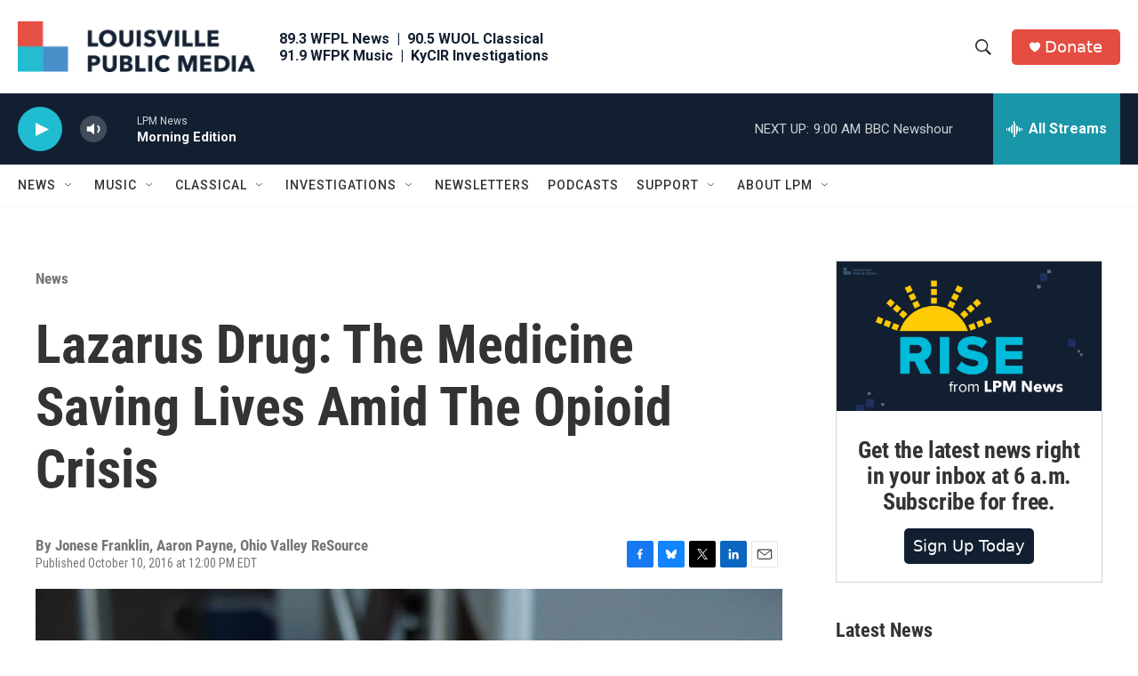

--- FILE ---
content_type: text/html; charset=utf-8
request_url: https://www.google.com/recaptcha/api2/aframe
body_size: 137
content:
<!DOCTYPE HTML><html><head><meta http-equiv="content-type" content="text/html; charset=UTF-8"></head><body><script nonce="THVjbem9Xi5hY9-XlKeGTA">/** Anti-fraud and anti-abuse applications only. See google.com/recaptcha */ try{var clients={'sodar':'https://pagead2.googlesyndication.com/pagead/sodar?'};window.addEventListener("message",function(a){try{if(a.source===window.parent){var b=JSON.parse(a.data);var c=clients[b['id']];if(c){var d=document.createElement('img');d.src=c+b['params']+'&rc='+(localStorage.getItem("rc::a")?sessionStorage.getItem("rc::b"):"");window.document.body.appendChild(d);sessionStorage.setItem("rc::e",parseInt(sessionStorage.getItem("rc::e")||0)+1);localStorage.setItem("rc::h",'1769771039136');}}}catch(b){}});window.parent.postMessage("_grecaptcha_ready", "*");}catch(b){}</script></body></html>